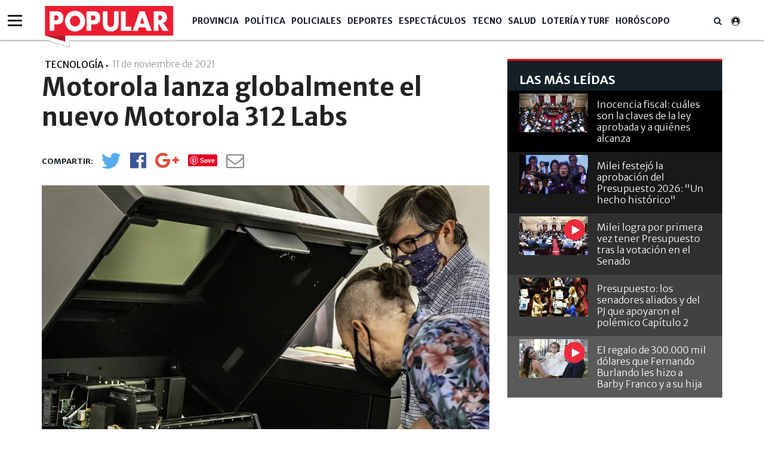

--- FILE ---
content_type: text/html; charset=UTF-8
request_url: https://www.diariopopular.com.ar/tecnologia/motorola-lanza-globalmente-el-nuevo-motorola-312-labs-n598210
body_size: 16447
content:
<!DOCTYPE html PUBLIC "-//W3C//DTD XHTML 1.0 Strict//EN" "http://www.w3.org/TR/xhtml1/DTD/xhtml1-strict.dtd">
<html xmlns="http://www.w3.org/1999/xhtml" xml:lang="en-US" lang="en-US" xmlns:fb="http://www.facebook.com/2008/fbml" >

<head><link href="https://www.diariopopular.com.ar/tdcss-99a23227f27caa0102033bf03f45e13e12356edb-69" rel="stylesheet" />
<script type="application/ld+json" xmlns:deferer="no">[{"@context":"http:\/\/schema.org","@type":"NewsArticle","name":"Motorola lanza globalmente el nuevo Motorola 312 Labs","headline":"Motorola lanza globalmente el nuevo Motorola 312 Labs","mainEntityOfPage":{"@type":"WebPage","@id":"https:\/\/www.diariopopular.com.ar\/tecnologia\/motorola-lanza-globalmente-el-nuevo-motorola-312-labs-n598210"},"description":"Con el nuevo Motorola 312 Labs, que se present\u00f3 este jueves, se avanza hacia el futuro de la industria m\u00f3vil","url":"https:\/\/www.diariopopular.com.ar\/tecnologia\/motorola-lanza-globalmente-el-nuevo-motorola-312-labs-n598210","articleBody":"Motorola present\u00f3 este jueves el Motorola 312 Labs, un nuevo grupo de innovaci\u00f3n interna dentro de la organizaci\u00f3n de productos, integrado por expertos globales en investigaci\u00f3n, dise\u00f1o e ingenier\u00eda centrados en el desarrollo de productos \u00fanicos en su clase. Este grupo explorar\u00e1 lo desconocido a trav\u00e9s de la investigaci\u00f3n, la ideaci\u00f3n, el concepto y la creaci\u00f3n de prototipos para introducir soluciones y tecnolog\u00edas m\u00f3viles radicalmente diferentes en un futuro cercano y lejano. El lanzamiento del grupo de I+D de Motorola, una compa\u00f1\u00eda de Lenovo, respalda a\u00fan m\u00e1s la misi\u00f3n de Lenovo de duplicar la inversi\u00f3n en I+D durante los pr\u00f3ximos tres a\u00f1os. El negocio de Motorola ha experimentado un crecimiento y una rentabilidad impresionantes, registrando su mejor trimestre de la historia, alcanzando un nuevo m\u00e1ximo hist\u00f3rico de US$89 millones, a la vez que los ingresos incrementaron un 27 % en t\u00e9rminos interanuales, el m\u00e1s alto en 15 trimestres. Esto se debe a un completo portfolio de productos como motorola razr, motorola edge y moto g, y servicios como ThinkShield para m\u00f3viles y Moto Talk.  Motorola ha introducido en el mercado una innovaci\u00f3n incre\u00edble, como pantallas a prueba de golpes, moto mods y el razr plegable, y Motorola 312 Labs seguir\u00e1 acelerando la introducci\u00f3n de nuevas tecnolog\u00edas en el mercado. De cara al futuro, Motorola 312 Labs se centra en ciertas \u00e1reas de investigaci\u00f3n clave, entre las que se incluyen el ecosistema conectado del futuro, la evoluci\u00f3n del metaverso, la exploraci\u00f3n de nuevos y \u00fanicos dise\u00f1os m\u00f3viles y dispositivos port\u00e1tiles, pantallas avanzadas y tecnolog\u00edas de AR y VR.  \u201cMotorola 312 Labs se encuentra en una posici\u00f3n \u00fanica, ya que su misi\u00f3n es explorar lo desconocido, pero con un equipo de investigaci\u00f3n que cuenta con la experiencia necesaria para convertir una idea conceptual en una realidad\u201d, expres\u00f3 Dan Dery, vicepresidente de productos de Motorola. \u201cSomos expertos en entender las necesidades de los clientes, porque \u00bfcu\u00e1l es el sentido de la innovaci\u00f3n si no significa nada para las personas? Se trata de un \u00e1rea de enfoque clave para la compa\u00f1\u00eda, ya que Motorola 312 Labs se centra en el futuro de la tecnolog\u00eda m\u00f3vil.\u201d   Equipo Global de Expertos de Chicago El nombre \u201c312\u201d fue elegido a partir de uno de los c\u00f3digos de \u00e1rea telef\u00f3nica m\u00e1s conocidos de Chicago. La innovaci\u00f3n de Motorola tiene profundas ra\u00edces en Chicago, IL, EE.UU., con dispositivos emblem\u00e1ticos, desde el primer tel\u00e9fono port\u00e1til hasta el primer plegable con formato flip. El equipo tiene su sede central en el ic\u00f3nico Merchandise Mart de Chicago, donde los empleados trabajan en m\u00e1s de 30 laboratorios, adem\u00e1s de trabajo en conjunto con colegas de Brasil, China e India. En colaboraci\u00f3n con los valores inculcados por la Oficina de diversidad de productos de Lenovo, Motorola 312 Labs continuar\u00e1 formando un equipo diverso y garantizar\u00e1 que se incorpore una combinaci\u00f3n de disciplinas a lo largo del proceso de innovaci\u00f3n. Por ejemplo, desde la perspectiva de la investigaci\u00f3n de los consumidores, un proceso de selecci\u00f3n asegura que se incluya en nuestras sesiones una muestra representativa de varias edades, g\u00e9neros, habilidades y etnias. Esto es fundamental para nuestro proceso.  Motorola 312 Labs representa un paso importante para que Motorola siga desafiando c\u00f3mo se siente, c\u00f3mo se ve y c\u00f3mo act\u00faa la experiencia m\u00f3vil.  Para conocer los futuros desarrollos de Motorola 312 Labs, sigue el Twitter de Motorola.  ","datePublished":"2021-11-11T15:01:00-03:00","dateCreated":"2021-11-11T15:01:00-03:00","dateModified":"2021-11-11T15:14:51-03:00","InLanguage":"es_AR","publisher":{"@type":"NewsMediaOrganization","name":"Popular","url":"https:\/\/www.diariopopular.com.ar","logo":{"@type":"ImageObject","url":"https:\/\/www.diariopopular.com.ar\/css-custom\/dpopular\/images\/mtg_logo.png","width":"94","height":"31"}},"image":[{"@type":"ImageObject","url":"https:\/\/media.diariopopular.com.ar\/p\/f3907939ab39e681b5a1f9958acf0f27\/adjuntos\/143\/imagenes\/007\/982\/0007982913\/1200x675\/smart\/motorola-labs-312jpg.jpg","caption":"Motorola lanza globalmente el nuevo Motorola 312 Labs,","width":"1200","height":"675"}],"articleSection":"Tecnolog\u00eda","keywords":"Motorola, Lenovo, Chicago","author":{"@type":"Organization","name":"Popular","url":""}},{"@context":"http:\/\/schema.org","@type":"BreadcrumbList","itemListElement":[{"@type":"ListItem","position":1,"name":"Popular","item":{"@id":"https:\/\/www.diariopopular.com.ar","name":"Popular"}},{"@type":"ListItem","position":2,"name":"Motorola","item":{"@id":"https:\/\/www.diariopopular.com.ar\/motorola-a1650","name":"Motorola"}},{"@type":"ListItem","position":3,"name":"Motorola lanza globalmente el nuevo Motorola 312 Labs","item":{"@id":"https:\/\/www.diariopopular.com.ar\/tecnologia\/motorola-lanza-globalmente-el-nuevo-motorola-312-labs-n598210","name":"Motorola lanza globalmente el nuevo Motorola 312 Labs"}}]}]</script>
 

 



<meta property="og:site_name" content="www.diariopopular.com.ar"/>
<meta property="og:description" content="Con el nuevo Motorola 312 Labs, que se presentó este jueves, se avanza hacia el futuro de la industria móvil"/>
<meta property="og:image" content="https://media.diariopopular.com.ar/p/f3907939ab39e681b5a1f9958acf0f27/adjuntos/143/imagenes/007/982/0007982913/1200x675/smart/motorola-labs-312jpg.jpg"/>
<meta property="og:type" content="article"/>
<meta property="fb:app_id" content="1190085497705860"/>
<meta property="fb:pages" content="174586312591604"/>
<meta property="og:url" content="https://www.diariopopular.com.ar/tecnologia/motorola-lanza-globalmente-el-nuevo-motorola-312-labs-n598210"/>
<meta property="og:title" content="Motorola lanza globalmente el nuevo Motorola 312 Labs"/>
<meta itemprop="url" content="https://www.diariopopular.com.ar/tecnologia/motorola-lanza-globalmente-el-nuevo-motorola-312-labs-n598210"/>
<meta itemprop="name" content="Motorola lanza globalmente el nuevo Motorola 312 Labs"/>
<meta itemprop="headline" content="Motorola lanza globalmente el nuevo Motorola 312 Labs"/>
<meta itemprop="description" content="Con el nuevo Motorola 312 Labs, que se presentó este jueves, se avanza hacia el futuro de la industria móvil"/>
<meta property="description" content="Con el nuevo Motorola 312 Labs, que se presentó este jueves, se avanza hacia el futuro de la industria móvil"/>
<meta property="og:image:width" content="1200"/>
<meta property="og:image:height" content="675"/>
<meta name="twitter:card" content="summary_large_image"/>
<meta name="twitter:site" content="diariopopular"/>
<meta name="twitter:title" content="Motorola lanza globalmente el nuevo Motorola 312 Labs"/>
<meta name="twitter:description" content="Con el nuevo Motorola 312 Labs, que se presentó este jueves, se avanza hacia el futuro de la industria móvil"/>
<meta name="twitter:creator" content="diariopopular"/>
<meta name="twitter:image" content="https://media.diariopopular.com.ar/p/f3907939ab39e681b5a1f9958acf0f27/adjuntos/143/imagenes/007/982/0007982913/1200x675/smart/motorola-labs-312jpg.jpg"/>
<meta name="twitter:image:height" content="675"/>
<meta name="twitter:image:width" content="1200"/>

<meta http-equiv="Content-Type" content="text/html; charset=utf-8"/>
<meta http-equiv="X-UA-Compatible" content="IE=edge"/>  <title>Motorola lanza globalmente el nuevo Motorola 312 Labs</title>  <!-- start:global -->
 <meta charset="utf-8">
 <!-- end:global -->
 <!-- start:responsive web design -->
 <meta name="viewport" content="width=device-width, initial-scale=1">
 <!-- end:responsive web design -->
 <!-- start:web fonts -->



    <link href="https://fonts.googleapis.com/css?family=Merriweather+Sans:300,400,700,800" rel="stylesheet">

    
 <!-- end:web fonts -->
    <!--link rel="stylesheet" href="https://www.diariopopular.com.ar/css-custom/saas_backend.css"-->
 <!-- start:stylesheets -->
    
    
    <!-- link rel="stylesheet" href="https://www.diariopopular.com.ar/css-custom/dpopular/font-awesome.min.css" -->
    <!-- link rel="stylesheet" href="https://www.diariopopular.com.ar/css-custom/dpopular/weather-icons.min.css" -->
    
    <!-- link rel="stylesheet" href="https://www.diariopopular.com.ar/css-custom/dpopular/photobox.css" -->
    
    
     
    
    
    
 <!-- end:stylesheets -->
        

    <!-- script src="https://www.diariopopular.com.ar/js-custom/dpopular/jquery-3.3.1.min.js"></script -->    <!-- VIDEOJS -->
    
    
    
                  <meta property="fb:pages" content="174586312591604"/>
	<meta name="GENERATOR" content="Thinkindot 4.8"/><meta name="td-ttl-max-age" content="1232940"/>
<meta name="description" content="Con el nuevo Motorola 312 Labs, que se presentó este jueves, se avanza hacia el futuro de la industria móvil"/>
<meta name="robots" content="max-image-preview:large"/>
<meta name="distribution" content="global"/>
<meta name="rating" content="general"/>
<meta name="language" content="es_AR"/>
<link rel="canonical" href="https://www.diariopopular.com.ar/tecnologia/motorola-lanza-globalmente-el-nuevo-motorola-312-labs-n598210"/>

<meta http-equiv="refresh" content="600"/><link href="https://www.popular.tv/dpsite/new/style34.css" rel="stylesheet">
<script xmlns:deferer="no" src="https://www.popular.tv/dpsite/new/script16.js" type="text/javascript"></script> 
<style>.async-hide{opacity:0!important}</style>
<script xmlns:deferer="no">(function(a,s,y,n,c,h,i,d,e){s.className+=' '+y;h.start=1*new Date;
h.end=i=function(){s.className=s.className.replace(RegExp(' ?'+y),'')};
(a[n]=a[n]||[]).hide=h;setTimeout(function(){i();h.end=null},c);h.timeout=c;
})(window,document.documentElement,'async-hide','dataLayer',4000,
{'GTM-P4Z783M':true});</script>
<script xmlns:deferer="no">
(function(i,s,o,g,r,a,m){i['GoogleAnalyticsObject']=r;i[r]=i[r]||function(){
(i[r].q=i[r].q||[]).push(arguments)},i[r].l=1*new Date();a=s.createElement(o),
m=s.getElementsByTagName(o)[0];a.async=1;a.src=g;m.parentNode.insertBefore(a,m)
})(window,document,'script','https://www.google-analytics.com/analytics.js','ga');
ga('create', 'UA-31192321-1', 'auto',{allowLinker: true});
ga('require', 'GTM-P4Z783M');
ga('send', 'pageview');
</script>
<!-- Google Tag Manager -->
<script xmlns:deferer="no">(function(w,d,s,l,i){w[l]=w[l]||[];w[l].push({'gtm.start':
new Date().getTime(),event:'gtm.js'});var f=d.getElementsByTagName(s)[0],
j=d.createElement(s),dl=l!='dataLayer'?'&l='+l:'';j.async=true;j.src=
'https://www.googletagmanager.com/gtm.js?id='+i+dl;f.parentNode.insertBefore(j,f);
})(window,document,'script','dataLayer','GTM-MLSDNW');</script>
<!-- End Google Tag Manager -->
<meta property="fb:pages"content="174586312591604">
<script xmlns:deferer="no" type="text/javascript" src="https://ads.vidoomy.com/diariopopular_15549.js" async></script> 
<script xmlns:deferer="no" data-ad-client="ca-pub-9601162182442873" async src="https://pagead2.googlesyndication.com/pagead/js/adsbygoogle.js"></script>
<!-- Google tag (gtag.js) -->
<script xmlns:deferer="no" async src="https://www.googletagmanager.com/gtag/js?id=G-HC56P2H0XP"></script> 
<script xmlns:deferer="no"> window.dataLayer = window.dataLayer || [];
  function gtag(){dataLayer.push(arguments);}
  gtag('js', new Date());

  gtag('config', 'G-HC56P2H0XP');
</script>

<link rel="preconnect" href="https://cdn.thinkindot.com">
<!-- Thinkindot Tracker v1.4 -->
<script xmlns:deferer="no" xmlns:deferer="no" type="text/javascript">
(function(){
var userEmailCookie = document.cookie.replace(/(?:(?:^|.*;\s*)TDEmail\s*\=\s*([^;]*).*$)|^.*$/, "$1");
var trackingEvent = {
url: "https://tracker.thinkindot.com/ingest/event",
object_id_regex: "",
event: {
organization_id: 2230,
application_id: "cms-143",
object_type: "Nota",
object_id: "598210",
object_url: window.location.href,
publication_date: "2021-11-11T15:01:00-03:00",
var_1: ["Motorola","Lenovo","Chicago"], //i.e: authors ids
var_2: ["Tecnolog&iacute;a","",""], //i.e: categories ids
var_3: [""],
var_4: [unescape(userEmailCookie)]
}
};
var tra = document.createElement('script');
tra.type = 'text/javascript';
tra.async = true;
tra.src = 'https://cdn.thinkindot.com/tracker/tracker-1.4.min.js';
tra.onload = tra.onreadystatechange = function() {
var rs = this.readyState;
if (rs && rs != 'complete' && rs != 'loaded') return;
try {
tracker_event(trackingEvent);
} catch (e) {
console.log("tracker error " + e);
}
};
(document.getElementsByTagName('head')[0]||document.getElementsByTagName('body')[0]).appendChild(tra);
})();
</script>
<!-- End Thinkindot Tracker --><link rel='amphtml' href='https://www.diariopopular.com.ar/tecnologia/motorola-lanza-globalmente-el-nuevo-motorola-312-labs-n598210/amp'/><!-- Speculation Rules -->
<script xmlns:deferer="no" type="speculationrules">
{
    "prefetch": [
        {
            "source": "document",
            "where": {
                "and": [
                    { "href_matches": "https://www.diariopopular.com.ar/*" },
                    { "not": { "selector_matches": "[rel~='nofollow']" } },
                    { "not": { "selector_matches": "[rel~='noreferrer']" } },
                    { "not": { "selector_matches": "[rel~='noopener']" } },
                    { "not": { "selector_matches": "[rel~='noindex']" } }
                ]
            },
            "eagerness": "moderate"
        }
    ],
    "prerender": [
        {
            "source": "document",
            "where": {
                "and": [
                    { "selector_matches": "h1 a" },
                    { "not": { "selector_matches": "[rel~='nofollow']" } },
                    { "not": { "selector_matches": "[rel~='noreferrer']" } },
                    { "not": { "selector_matches": "[rel~='noopener']" } },
                    { "not": { "selector_matches": "[rel~='noindex']" } }
                ]
            },
            "eagerness": "moderate"
        }
    ]
}
</script>
<!-- Thinkindot GA4-->
<script xmlns:deferer="no" async src="https://www.googletagmanager.com/gtag/js?id=G-41E8Q8K9GH"></script> 
<script xmlns:deferer="no"> window.dataLayer = window.dataLayer || [];
    function gtag() { dataLayer.push(arguments); }
    gtag('js', new Date());
    gtag('config', 'G-41E8Q8K9GH');
    gtag('set',
        {
            'dimension1': 'Motorola lanza globalmente el nuevo Motorola 312 Labs',
            'dimension2': '',
            'dimension3': 'Nota',
            'dimension4': 'Tecnolog&iacute;a',
            'dimension5': '',
            'dimension6': '',
            'dimension7': 'Motorola',
            'dimension8': 'Lenovo',
            'dimension9': 'Chicago',
        });
</script>
<!-- End Thinkindot GA4 --><link rel="manifest" href="/manifest.json">
<script xmlns:deferer="no">window.TdOneSingalSetup = {"appId":"8115cc89-8ffc-43d4-948d-5b5a3b508a25","autoRegister":false,"promptOptions":{"actionMessage":"Nos gustar\u00eda mostrarle las \u00faltimas noticias.","exampleNotificationTitleDesktop":"Notificaci\u00f3n de ejemplo","exampleNotificationMessageDesktop":"As\u00ed aparecer\u00e1n las notificaciones","exampleNotificationCaption":"Pod\u00e9s desuscribirte en cualquier momento","acceptButtonText":"SUSCRIBIRME","cancelButtonText":"NO, GRACIAS"},"welcomeNotification":{"disable":false,"title":"Popular","message":"Gracias por suscribirte"},"notifyButton":{"enable":true,"showCredit":false,"text":{"tip.state.unsubscribed":"Suscribirse a notificaciones","tip.state.subscribed":"Est\u00e1s suscripto a notificaciones","tip.state.blocked":"Bloqueaste notificaciones","message.prenotify":"Click para suscribirse a notificaciones","message.action.subscribed":"Gracias por suscribirse!","message.action.resubscribed":"Te suscribiste a notificaciones","message.action.unsubscribed":"No recibir\u00e1s m\u00e1s notificaciones","dialog.main.title":"Configurar notificaciones","dialog.main.button.subscribe":"SUSCRIBIRSE","dialog.main.button.unsubscribe":"DESUSCRIBIRSE","dialog.blocked.title":"Desbloquear notificaciones","dialog.blocked.message":"Segu\u00ed las instrucciones para recibir notificaciones:"},"colors":{"circle.background":"#fd1010"}},"notificationClickHandlerMatch":"origin","notificationClickHandlerAction":"focus","tracking":{"utm_source":"pushnotificationh","utm_medium":"web","utm_campaign":"editorselection"}}</script>
<script xmlns:deferer="no" src="https://www.diariopopular.com.ar/libs/OneSignalSDKFiles/TdWebPushv16-min-version-1766808261.js" async="true"></script> 
<script xmlns:deferer="no" src="https://cdn.onesignal.com/sdks/web/v16/OneSignalSDK.page.js" async="true"></script></head>

<body class="home detail detail interior-menu-br">
<script xmlns:deferer="no" type="text/javascript">
(function(){
var trackingEvent = {
url: "https://tracker.thinkindot.com/ingest/event",
object_id_regex: "",
event: {
organization_id: 177,
application_id: "diario-popular",
object_type: "Nota",
object_id: window.location.href.split("-")[window.location.href.split("-").length-1].replace('-n','').replace('n',''),
object_url: window.location.href,
publication_date: "2018-04-01T01:01:01.000Z",
var_1: [], //i.e: authors ids
var_2: [], //i.e: categories ids
var_3: []
}
};
var tra = document.createElement('script');
tra.type = 'text/javascript';
tra.async = true;
tra.src = 'https://cdn.thinkindot.com/tracker/tracker-1.4.min.js';
tra.onload = tra.onreadystatechange = function() {
var rs = this.readyState;
if (rs && rs != 'complete' && rs != 'loaded') return;
try {
tracker_event(trackingEvent);
} catch (e) {
console.log("tracker error " + e);
}
};
(document.getElementsByTagName('head')[0]||document.getElementsByTagName('body')[0]).appendChild(tra);
})();
</script>  <!-- start:page outer wrap -->
 <div id="page-outer-wrap">
 <!-- start:page inner wrap -->
 <div id="page-inner-wrap">
 <!-- start:container-fluid -->
 <div class="container-fluid">
 <div class="row">
 <div class="col-xs-12 region-container">
                        
	<div class="widgetContent   header-new clearfix">
 <!-- start:container-->
 <div class="container widget-notas   header-new">
 <div class="row">
 <div class="col-xs-12 region-container">
                        

<div class="freetext-list one-column-wrapper ">
	<div class="row"></div>
 </div>

<div class="main-nav"><div class="navigation-main-menu ">  <div class="container "><div class="nav-wrapper-row">  <ul class="nav-wrapper clearfix"><div class="nav-item logo-small" style="display:none;">  <a href="/" class="nav-link">
                        <img class="imageFullWidth" src="/css-custom/143/logo/logo.clean.svg" alt=""/></a>  </div>  <li class="nav-item">  <span class="nav-link">  <a href="https://www.diariopopular.com.ar/provincia" target="" title="Popular | Provincia" alt="Popular | Provincia">
                            Provincia
                            </a></span>  <li class="nav-item"><span class="nav-link">  <a href="https://www.diariopopular.com.ar/politica" target="" title="Popular | Política" alt="Popular | Política">
                            Política
                            </a></span>  <li class="nav-item"><span class="nav-link">  <a href="https://www.diariopopular.com.ar/policiales" target="" title="Popular | Policiales" alt="Popular | Policiales">
                            Policiales
                            </a></span>  <li class="nav-item"><span class="nav-link">  <a href="https://www.diariopopular.com.ar/deportes" target="" title="Popular | Deportes" alt="Popular | Deportes">
                            Deportes
                            </a></span>  <li class="nav-item"><span class="nav-link">  <a href="https://www.diariopopular.com.ar/espectaculos" target="" title="Popular | Espectáculos" alt="Popular | Espectáculos">
                            Espectáculos
                            </a></span>  <li class="nav-item"><span class="nav-link">  <a href="https://www.diariopopular.com.ar/tecnologia" target="" title="Popular | Tecno" alt="Popular | Tecno">
                            Tecno
                            </a></span>  <li class="nav-item"><span class="nav-link">  <a href="https://www.diariopopular.com.ar/salud" target="" title="Popular | Salud" alt="Popular | Salud">
                            Salud
                            </a></span>  <li class="nav-item"><span class="nav-link">  <a href="https://www.diariopopular.com.ar/loteria-turf-suerte" target="" title="Popular | Lotería y Turf" alt="Popular | Lotería y Turf">
                            Lotería y Turf
                            </a></span>  <li class="nav-item"><span class="nav-link">  <a href="https://www.diariopopular.com.ar/horoscopo" target="" title="Popular | Horóscopo" alt="Popular | Horóscopo">
                            Horóscopo
                            </a></span>  <li class="nav-item search-wrapper"><span class="nav-link"> <i class="fa fa-search"></i></span>  <div class="sub-nav "><div class="container padding-box">  <div class="col-xs-12 col-sm-12 col-md-6 col-md-offset-3">  <form class="form-buscador" action="https://www.diariopopular.com.ar/contenidos/resultado.html" method="GET" onsubmit="return false">
 <div class="input-group"><input type="text" id="inputSearch" class="form-control inputSearch" placeholder="Ingresa tu búsqueda..."> </input>  <span class="input-group-btn">  <button id="btnSearch" class="btn btn-default" type="submit">Buscar</button></span>  </div></form>  </div></div>  </div></li>  </ul></div>  </div></div> 
</div> 
  <div class="hamburguesa"><div id="menu">  <div class="sections-collapse"><div class="btn-wrapper">  <span class="icon-bar"></span>  <span class="icon-bar"></span>  <span class="icon-bar"></span></div>  <div class="nav-wrapper"><ul class="nav clearfix" id="scroll-menu">  <h2 class="title">Todas las categorias</h2>  <li class="status-normal">  <a href="https://www.diariopopular.com.ar/tecnologia">Tecno</a></li>  <li class="status-normal">  <a href="https://www.diariopopular.com.ar/general">General</a></li>  <li class="status-normal">  <a href="https://www.diariopopular.com.ar/internacionales">Internacionales</a></li>  <li class="status-normal">  <a href="https://www.diariopopular.com.ar/contenidos/mascotas.html">Mascotas</a></li>  <li class="status-normal">  <a href="https://www.diariopopular.com.ar/sururbano">Sururbano</a></li>  <li class="status-normal">  <a href="https://www.diariopopular.com.ar/provincia">Provincia</a></li>  <li class="status-normal">  <a href="https://www.diariopopular.com.ar/sureno">Sureño</a></li>  <li class="status-normal">  <a href="https://www.diariopopular.com.ar/quilmeno">Quilmeño</a></li>  <li class="status-normal">  <a href="https://www.diariopopular.com.ar/noroeste">Noroeste</a></li>  <li class="status-normal">  <a href="https://www.diariopopular.com.ar/norteno">Norteño</a></li>  <li class="status-normal">  <a href="https://www.diariopopular.com.ar/la_matanza">La Matanza</a></li>  <li class="status-normal">  <a href="https://www.diariopopular.com.ar/patricios_pompeya">Patricios - Pompeya</a></li>  <li class="status-normal">  <a href="https://www.diariopopular.com.ar/barracas-laboca">Barracas - La Boca</a></li>  <li class="status-normal">  <a href="https://www.diariopopular.com.ar/popular-tv">Popular Tv</a></li>  </ul></div>  </div></div>  </div>  </div></div>  <div class="row"><div class="col-xs-12 col-sm-12 col-md-9 region-container">  </div>  <div class="col-xs-12 col-sm-12 col-md-3 region-container"></div>  </div>  <div class="row">  <div class="col-xs-12 region-container"></div>  </div></div>
	</div>  </div></div>  </div>  <div class="container">  <div class="row">  <div class="col-xs-12  region-container"></div>  <div class="col-xs-12"><div class="row">  <div class="col-sm-12 col-md-8 col-lg-8"><div class="row">  <div class="col-xs-12 region-container">  
 <article id="article-post"><header class="article-info-wrapper">  <div id="indexActual" style="display:none"></div>  <div class="category-wrapper">  <span class="category theme cat-">Tecnología</span>  <span class="category pipe"> | </span></div>  <div class="fecha-detallenota"><time datetime="2021-11-11T18:01:00.000Z"> 11 de noviembre de 2021 <span class="hour">
                         - 15:11
                    </span></time>  </div>  <div class="row">  <div class="col-xs-12">  <h1 class="title">Motorola lanza globalmente el nuevo Motorola 312 Labs</h1></div>  </div>  <div class="item-breadcrumb"></div>  <div class="detail-social-icons clearfix" data-social="tosticky" hide-on-scroll="footer"><ul class="social-wrapper clearfix">  <li class="social-icon social-twitter no-shares" data-url-lite='https://www.diariopopular.com.ar/c598210' data-url-complete='https://www.diariopopular.com.ar/tecnologia/motorola-lanza-globalmente-el-nuevo-motorola-312-labs-n598210'>
                        <a class="social-link" onclick="javascript:var popuptw = window.open('https://twitter.com/intent/tweet?url=https%3A%2F%2Fwww.diariopopular.com.ar%2Fc598210&amp;relatid=Popular&amp;text=Motorola+lanza+globalmente+el+nuevo+Motorola+312+Labs&amp;via=populardiario', 'twitter', 'width=540, height=480, top=200,scrollbars=1');return false;" alt="Twitter" title="Twitter">
 <i class="fa fa-twitter" aria-hidden="true"></i></a>  <span class="share-counter twitter"><span class="share-text"> </span></span>  </li
                    ><li class="social-icon social-facebook no-shares" data-url-lite='https://www.diariopopular.com.ar/c598210'>  <a class="social-link" onclick="javascript:var popup = window.open('https://www.facebook.com/sharer/sharer.php?u=https%3A%2F%2Fwww.diariopopular.com.ar%2Fc598210', 'facebook', 'width=540, height=480, top=200,scrollbars=1'); return false;" alt="Facebook" title="Facebook">
 <i class="fa fa-facebook-official" aria-hidden="true"></i>  </a>  <span class="share-counter facebook"><span class="share-text"></span></span>  </li
                    ><li class="social-icon social-google-plus no-shares" data-url-lite='https://www.diariopopular.com.ar/c598210'>  <a class="social-link" onclick="javascript:var popup = window.open('https://plus.google.com/share?hl=en&url=https%3A%2F%2Fwww.diariopopular.com.ar%2Fc598210', 'twitter', 'width=540, height=480, top=200,scrollbars=1');return false;" alt="Google+" title="Google+">
 <i class="fa fa-google-plus" aria-hidden="true"></i>  </a>  <span class="share-counter google-plus"><span class="share-text"></span></span>  </li
                    ><li class="social-icon social-pinterest no-shares" data-url-lite='https://www.diariopopular.com.ar/c598210'>  <a class="social-link" href="https://www.pinterest.com/pin/create/button/?url=https%3A%2F%2Fwww.diariopopular.com.ar%2Fc598210&description=Motorola+lanza+globalmente+el+nuevo+Motorola+312+Labs" onclick="https://www.pinterest.com/pin/create/button/?url=https%3A%2F%2Fwww.diariopopular.com.ar%2Fc598210&description=Motorola+lanza+globalmente+el+nuevo+Motorola+312+Labs" alt="Pinterest" title="Pinterest">
 <!-- <i class="fa fa-pinterest" aria-hidden="true"></i>-->  </a>  <span class="share-counter pinterest"><span class="share-text"></span></span>  </li
                    ><li class="social-icon social-whatsapp visible-xs"><a class="social-link" target="_blank" href="https://api.whatsapp.com/send?text=%E2%80%9CMotorola%20lanza%20globalmente%20el%20nuevo%20Motorola%20312%20Labs%E2%80%9D%20https%3A%2F%2Fwww.diariopopular.com.ar%2Ftecnologia%2Fmotorola-lanza-globalmente-el-nuevo-motorola-312-labs-n598210" alt="Whatsapp" title="Whatsapp">  <i class="fa fa-whatsapp" aria-hidden="true"></i>  </a></li
                    ><li class="social-icon social-mail no-shares">  <a class="social-link" href="/cdn-cgi/l/email-protection#[base64]" alt="@Enviar" title="@Enviar"><i class="fa fa-envelope-o" aria-hidden="true"> </i></a>  <span class="share-counter mail"><span class="share-text"> 0</span></span>  </li></ul>  <div class="visible-xs next-btn-note"><a href="">  <span class="next-btn">siguiente</span>  <i class="fa fa-angle-right" aria-hidden="true"></i>  </a></div>  </div></header>  </article>
 

  
    
      <script data-cfasync="false" src="/cdn-cgi/scripts/5c5dd728/cloudflare-static/email-decode.min.js"></script><script xmlns:deferer="no"> var vastPreRoll = "";
    </script>  <article id="article-post">  <div class="row">  <div class="col-xs-12">  <div class="head-image thumb-wrap relative">  <div id="content-gallery">  <div class="gallery" id="fotogaleria-Object_66_60">  <div class="col2 owl-carousel">  <div class="image itemGallery classid547373">  <a href="https://media.diariopopular.com.ar/p/c67259850faee89b6650ab9107a6e7d0/adjuntos/143/imagenes/007/982/0007982913/1140x0/smart/motorola-labs-312jpg.jpg" onclick="return false;" title="Motorola lanza globalmente el nuevo Motorola 312 Labs,">
                                        <img xmlns:ll="no" xmlns:ll="no" src="https://media.diariopopular.com.ar/p/c67259850faee89b6650ab9107a6e7d0/adjuntos/143/imagenes/007/982/0007982913/1140x0/smart/motorola-labs-312jpg.jpg" alt="Motorola lanza globalmente el nuevo Motorola 312 Labs" title="Motorola lanza globalmente el nuevo Motorola 312 Labs"\/>  <div class="gallery-header"><span class="expand"> </span></div>  <div class="pieFoto" style="display:block"><span class="epiinterior" style="display:"> <p>Motorola lanza globalmente el nuevo Motorola 312 Labs,</p></span>  <span class="copyinterior" style="display:none"></span></div>  </a></div>  </div>  <div class="galleryThumb galleryPrevThumb2 galleft" style="display:none"><a class="arrow-left prevPager"><img xmlns:ll="no" xmlns:ll="no" src="https://www.diariopopular.com.ar/css-custom/dpopular_images/f_izq2.png" width="53" height="53" alt="Anterior" title="Anterior" \/></a></div>  <div class="galleryThumb galleryNextThumb2 galright" style="display:none"><a class="arrow-right nextPager"> <img xmlns:ll="no" xmlns:ll="no" src="https://www.diariopopular.com.ar/css-custom/dpopular_images/f_der2.png" width="53" height="53" alt="Siguiente" title="Siguiente"\/></a></div>  <div class="clearfix"></div></div>  </div></div>  </div></div>  </article> 

  <article id="article-post" class="first">  <div class="interiorCopete"> Con el nuevo Motorola 312 Labs, que se presentó este jueves, se avanza hacia el futuro de la industria móvil </div>  <div class="separator-line"></div>  <div class="cuerpo" data-twitter-link="https://twitter.com/intent/tweet?url=https://www.diariopopular.com.ar/c598210&amp;via=poopulardiario&amp;related=Popular&amp;text=">  <p><strong> <a href="https://www.diariopopular.com.ar/motorola-a1650" class="agrupador" rel="1650">Motorola</a></strong> presentó este jueves el Motorola 312 Labs, un nuevo grupo de innovación interna dentro de la organización de productos, integrado por expertos globales en investigación, diseño e ingeniería centrados en el desarrollo de productos únicos en su clase.</p></div>  </article> 
  <article id="article-post">  <div class="cuerpo" data-twitter-link="https://twitter.com/intent/tweet?url=https://www.diariopopular.com.ar/c598210&amp;via=poopulardiario&amp;related=Popular&amp;text=">  <p>Este grupo explorará lo desconocido a través de la investigación, la ideación, el concepto y la creación de prototipos para introducir soluciones y tecnologías móviles radicalmente diferentes en un futuro cercano y lejano. El lanzamiento del grupo de I+D de Motorola, una compañía de <strong><a href="https://www.diariopopular.com.ar/lenovo-a4401" class="agrupador" rel="4401">Lenovo</a></strong>, respalda aún más la misión de Lenovo de duplicar la inversión en I+D durante los próximos tres años.<u></u><u></u></p>  <p><u> </u>El negocio de Motorola ha experimentado un crecimiento y una rentabilidad impresionantes, registrando su mejor trimestre de la historia, alcanzando un nuevo máximo histórico de US$89 millones, a la vez que los ingresos incrementaron un 27 % en términos interanuales, el más alto en 15 trimestres. Esto se debe a un completo portfolio de productos como motorola razr, motorola edge y moto g, y servicios como ThinkShield para móviles y Moto Talk.<u></u><u></u></p>  <p><u> </u> <u></u> Motorola ha introducido en el mercado una innovación increíble, como pantallas a prueba de golpes, moto mods y el razr plegable, y Motorola 312 Labs seguirá acelerando la introducción de nuevas tecnologías en el mercado. De cara al futuro, Motorola 312 Labs se centra en ciertas áreas de investigación clave, entre las que se incluyen el ecosistema conectado del futuro, la evolución del metaverso, la exploración de nuevos y únicos diseños móviles y dispositivos portátiles, pantallas avanzadas y tecnologías de AR y VR.<u></u><u></u></p>  <p><u> </u> <u></u> “<em>Motorola 312 Labs se encuentra en una posición única, ya que su misión es explorar lo desconocido, pero con un equipo de investigación que cuenta con la experiencia necesaria para convertir una idea conceptual en una realidad”, expresó Dan Dery, vicepresidente de productos de Motorola. “Somos expertos en entender las necesidades de los clientes, porque ¿cuál es el sentido de la innovación si no significa nada para las personas? Se trata de un área de enfoque clave para la compañía, ya que Motorola 312 Labs se centra en el futuro de la tecnología móvil</em>.”</p> <p></p>  <p><strong> Equipo Global de Expertos de <a href="https://www.diariopopular.com.ar/chicago-a9804" class="agrupador" rel="9804">Chicago</a><u></u><u></u></strong></p>  <p>El nombre “312” fue elegido a partir de uno de los códigos de área telefónica más conocidos de Chicago. La innovación de Motorola tiene profundas raíces en Chicago, IL, EE.UU., con dispositivos emblemáticos, desde el primer teléfono portátil hasta el primer plegable con formato flip. El equipo tiene su sede central en el icónico Merchandise Mart de Chicago, donde los empleados trabajan en más de 30 laboratorios, además de trabajo en conjunto con colegas de Brasil, China e India.<u></u><u></u></p>  <p><u> </u>En colaboración con los valores inculcados por la Oficina de diversidad de productos de Lenovo, Motorola 312 Labs continuará formando un equipo diverso y garantizará que se incorpore una combinación de disciplinas a lo largo del proceso de innovación. Por ejemplo, desde la perspectiva de la investigación de los consumidores, un proceso de selección asegura que se incluya en nuestras sesiones una muestra representativa de varias edades, géneros, habilidades y etnias. Esto es fundamental para nuestro proceso.<u></u><u></u></p>  <p><u> </u> <u></u> Motorola 312 Labs representa un paso importante para que Motorola siga desafiando cómo se siente, cómo se ve y cómo actúa la experiencia móvil.<u></u><u></u></p>  <p><u> </u> <u></u> Para conocer los futuros desarrollos de Motorola 312 Labs, sigue el <a href="https://twitter.com/Moto" target="_blank" rel="follow noopener">Twitter de Motorola</a>.<u></u><u></u></p>  <p><strong> <u></u></strong></p>  </div></article>


  <div class="object-important-people">  <h2 class="object-title">Aparecen en esta nota:</h2>  <ul class="important-people-wrapper clearfix">  <li class="people-item">  <div class="media-wrapper">  <a href="https://www.diariopopular.com.ar/motorola-a1650" target="" title="Motorola" class="people-link"></a>  </div>  <span class="people-name"><a class="people-link" href="https://www.diariopopular.com.ar/motorola-a1650" target="">Motorola</a></span>  </li><li class="people-item">  <div class="media-wrapper">  <a href="https://www.diariopopular.com.ar/lenovo-a4401" target="" title="Lenovo" class="people-link"></a>  </div>  <span class="people-name"><a class="people-link" href="https://www.diariopopular.com.ar/lenovo-a4401" target="">Lenovo</a></span>  </li><li class="people-item">  <div class="media-wrapper">  <a href="https://www.diariopopular.com.ar/chicago-a9804" target="" title="Chicago" class="people-link"></a>  </div>  <span class="people-name"><a class="people-link" href="https://www.diariopopular.com.ar/chicago-a9804" target="">Chicago</a></span>  </li></ul>  </div>

<div class="content-related-content col-xs-12 col-sm-12 col-md-12  "><h2 class="title-news "> Te puede interesar: </h2>  <div class="row">  <div class="col-xs-12 col-sm-3 air">  <article class="article-item article-list   clearfix">  <figure class="media-wrapper  no-video">  <a href="https://www.diariopopular.com.ar/tecnologia/motorola-trae-promociones-navidad-adelantar-tu-regalo-tech-n877043" target="" title="altText(Motorola trae promociones de Navidad para adelantar tu regalo tech)" alt="altText(Motorola trae promociones de Navidad para adelantar tu regalo tech)"><img src="https://www.diariopopular.com.ar/css-custom/143/images/lazy.svg" longdesc="https://media.diariopopular.com.ar/p/b3ba45bac47e6216852c343b2c3e10e2/adjuntos/143/imagenes/008/221/0008221509/165x100/smart/motorola-nota-navidad.png"  alt="Motorola trae promociones de Navidad para adelantar tu regalo tech" title="Motorola trae promociones de Navidad para adelantar tu regalo tech" width="180" height="100"/></a>  </figure>  <div class="content-wrapper">  <!--[IF~WITHDESCRIPTION@params(EMPRESAS & NEGOCIOS ,)]-->
<!--[ELSE IF~WITHDESCRIPTION]-->
 <div class="grouper-wrapper">
  	<a href="https://www.diariopopular.com.ar/tecnologia/motorola-trae-promociones-navidad-adelantar-tu-regalo-tech-n877043" title="EMPRESAS & NEGOCIOS" alt="EMPRESAS & NEGOCIOS" class="section-link " target="">EMPRESAS & NEGOCIOS </a></div> 
<!--[END IF~WITHDESCRIPTION]-->  <header class="title-wrapper"><h2 class="title-item">  <a href="https://www.diariopopular.com.ar/tecnologia/motorola-trae-promociones-navidad-adelantar-tu-regalo-tech-n877043" target="" >Motorola trae promociones de Navidad para adelantar tu regalo tech</a></h2>  <div class="cateogry-item"><a href="https://www.diariopopular.com.ar/tecnologia/motorola-trae-promociones-navidad-adelantar-tu-regalo-tech-n877043" target="" >Del 18 al 25 de diciembre,  se podrán acceder a promos especiales y hasta 12 cuotas sin interés en todos los canales propios de Motorola tienda oficial, Motorola Flagship Stores y Motorola Store), y a través de los principales operadores y retailers del país.</a></div>  </header>  <div class="social-sharing-box ">
	<div class="social-icon">		<a href="https://twitter.com/intent/tweet?url=https%3A%2F%2Fwww.diariopopular.com.ar%2Ftecnologia%2Fmotorola-trae-promociones-navidad-adelantar-tu-regalo-tech-n877043&amp;related=Popular&amp;text=Motorola+trae+promociones+de+Navidad+para+adelantar+tu+regalo+tech&amp;via=diariopopular" target="_blank" alt="Twitter" title="Twitter">
	<i class="fa fa-twitter" aria-hidden="true"></i>		</a></div
	><div class="social-icon">		<a onclick="var popup = window.open('https://www.facebook.com/dialog/feed?app_id=1190085497705860&link=https%3A%2F%2Fwww.diariopopular.com.ar%2Ftecnologia%2Fmotorola-trae-promociones-navidad-adelantar-tu-regalo-tech-n877043&name=Motorola+trae+promociones+de+Navidad+para+adelantar+tu+regalo+tech&caption=EMPRESAS+%26+NEGOCIOS+&description=Del%C2%A018+al+25+de+diciembre%2C%C2%A0+se+podr%C3%A1n+acceder+a%C2%A0promos+especiales+y+hasta+12+cuotas+sin+inter%C3%A9s+en+todos+los+canales+propios+de+Motorola+tienda+oficial%2C%C2%A0Motorola+Flagship+Stores+y+Motorola+Store%29%2C+y+a+trav%C3%A9s+de+los+principales+operadores+y+retailers+del+pa%C3%ADs.&redirect_uri=https%3A%2F%2Fwww.diariopopular.com.ar%2Ftecnologia%2Fmotorola-trae-promociones-navidad-adelantar-tu-regalo-tech-n877043','facebook', 'width=540, height=480, top=200,scrollbars=1');" alt="Facebook" title="Facebook">
	<i class="fa fa-facebook-square" aria-hidden="true"></i></a>
	</div
	><div class="social-icon visible-xs">		<a href="whatsapp://send?text=%E2%80%9CMotorola%20trae%20promociones%20de%20Navidad%20para%20adelantar%20tu%20regalo%20tech%E2%80%9D%20https%3A%2F%2Fwww.diariopopular.com.ar%2Ftecnologia%2Fmotorola-trae-promociones-navidad-adelantar-tu-regalo-tech-n877043" target="_blank" alt="Whatsapp" title="Whatsapp">
	<i class="fa fa-whatsapp" aria-hidden="true"></i>		</a></div> 
</div></div>  </article></div>  <div class="col-xs-12 col-sm-3 air"><article class="article-item article-list   clearfix">  <figure class="media-wrapper  no-video">  <a href="https://www.diariopopular.com.ar/tecnologia/murio-vince-zampella-uno-los-creadores-call-of-duty-y-otros-videojuegos-n877706" target="" title="altText(Murió Vince Zampella, uno de los creadores de "Call of Duty" y otros videojuegos)" alt="altText(Murió Vince Zampella, uno de los creadores de "Call of Duty" y otros videojuegos)"><img src="https://www.diariopopular.com.ar/css-custom/143/images/lazy.svg" longdesc="https://media.diariopopular.com.ar/p/27b51c8fe9d9c680121662efd4d0093e/adjuntos/143/imagenes/008/222/0008222123/165x100/smart/g8zh25kbiaaceeu.jpg"  alt="murio vince zampella, uno de los creadores de call of duty y otros videojuegos" title="murio vince zampella, uno de los creadores de call of duty y otros videojuegos" width="180" height="100"/></a>  </figure>  <div class="content-wrapper">  <div class="grouper-wrapper"> 	<a href="https://www.diariopopular.com.ar/tecnologia/murio-vince-zampella-uno-los-creadores-call-of-duty-y-otros-videojuegos-n877706" title="Tenía 55 años" alt="Tenía 55 años" class="section-link " target="">Tenía 55 años</a></div>  <header class="title-wrapper"><h2 class="title-item">  <a href="https://www.diariopopular.com.ar/tecnologia/murio-vince-zampella-uno-los-creadores-call-of-duty-y-otros-videojuegos-n877706" target="" >Murió Vince Zampella, uno de los creadores de "Call of Duty" y otros videojuegos</a></h2>  <div class="cateogry-item"><a href="https://www.diariopopular.com.ar/tecnologia/murio-vince-zampella-uno-los-creadores-call-of-duty-y-otros-videojuegos-n877706" target="" ><p class="ignore-parser">Falleció en un accidente de tránsito cuando viajaba en una Ferrari en California. Dejó un imponente legado en generaciones de fans de los videojuegos</p></a></div>  </header>  <div class="social-sharing-box ">
	<div class="social-icon">		<a href="https://twitter.com/intent/tweet?url=https%3A%2F%2Fwww.diariopopular.com.ar%2Ftecnologia%2Fmurio-vince-zampella-uno-los-creadores-call-of-duty-y-otros-videojuegos-n877706&amp;related=Popular&amp;text=Muri%C3%B3+Vince+Zampella%2C+uno+de+los+creadores+de+%22Call+of+Duty%22+y+otros+videojuegos&amp;via=diariopopular" target="_blank" alt="Twitter" title="Twitter">
	<i class="fa fa-twitter" aria-hidden="true"></i>		</a></div
	><div class="social-icon">		<a onclick="var popup = window.open('https://www.facebook.com/dialog/feed?app_id=1190085497705860&link=https%3A%2F%2Fwww.diariopopular.com.ar%2Ftecnologia%2Fmurio-vince-zampella-uno-los-creadores-call-of-duty-y-otros-videojuegos-n877706&name=Muri%C3%B3+Vince+Zampella%2C+uno+de+los+creadores+de+%22Call+of+Duty%22+y+otros+videojuegos&caption=Ten%C3%ADa+55+a%C3%B1os&description=%3Cp+class%3D%22ignore-parser%22%3EFalleci%C3%B3+en+un+accidente+de+tr%C3%A1nsito+cuando+viajaba+en+una+Ferrari+en+California.+Dej%C3%B3+un+imponente+legado+en+generaciones+de+fans+de+los+videojuegos%3C%2Fp%3E&redirect_uri=https%3A%2F%2Fwww.diariopopular.com.ar%2Ftecnologia%2Fmurio-vince-zampella-uno-los-creadores-call-of-duty-y-otros-videojuegos-n877706','facebook', 'width=540, height=480, top=200,scrollbars=1');" alt="Facebook" title="Facebook">
	<i class="fa fa-facebook-square" aria-hidden="true"></i></a>
	</div
	><div class="social-icon visible-xs">		<a href="whatsapp://send?text=%E2%80%9CMuri%C3%B3%20Vince%20Zampella%2C%20uno%20de%20los%20creadores%20de%20%22Call%20of%20Duty%22%20y%20otros%20videojuegos%E2%80%9D%20https%3A%2F%2Fwww.diariopopular.com.ar%2Ftecnologia%2Fmurio-vince-zampella-uno-los-creadores-call-of-duty-y-otros-videojuegos-n877706" target="_blank" alt="Whatsapp" title="Whatsapp">
	<i class="fa fa-whatsapp" aria-hidden="true"></i>		</a></div> 
</div></div>  </article></div>  <div class="col-xs-12 col-sm-3 air"><article class="article-item article-list   clearfix">  <figure class="media-wrapper  no-video">  <a href="https://www.diariopopular.com.ar/tecnologia/los-productos-lenovo-destacados-navidad-tecnologia-estudiar-jugar-y-crear-n877268" target="" title="altText(Lenovo presenta sus productos destacados para Navidad)" alt="altText(Lenovo presenta sus productos destacados para Navidad)"><img src="https://www.diariopopular.com.ar/css-custom/143/images/lazy.svg" longdesc="https://media.diariopopular.com.ar/p/af7d485b126c2716fe8cfbe0f56d45f8/adjuntos/143/imagenes/008/221/0008221720/165x100/smart/pryoga-tab_cmailifestyle-capturethemomentinthefield02_mkxx_lgen_rpxx16x9_fsxx_crlab-1.png"  alt="En esta Navidad, Lenovo presenta tecnología para estudiar, jugar y crear" title="En esta Navidad, Lenovo presenta tecnología para estudiar, jugar y crear" width="180" height="100"/></a>  </figure>  <div class="content-wrapper">  <!--[IF~WITHDESCRIPTION@params(EMPRESAS & NEGOCIOS ,)]-->
<!--[ELSE IF~WITHDESCRIPTION]-->
 <div class="grouper-wrapper">
  	<a href="https://www.diariopopular.com.ar/tecnologia/los-productos-lenovo-destacados-navidad-tecnologia-estudiar-jugar-y-crear-n877268" title="EMPRESAS & NEGOCIOS" alt="EMPRESAS & NEGOCIOS" class="section-link " target="">EMPRESAS & NEGOCIOS </a></div> 
<!--[END IF~WITHDESCRIPTION]-->  <header class="title-wrapper"><h2 class="title-item">  <a href="https://www.diariopopular.com.ar/tecnologia/los-productos-lenovo-destacados-navidad-tecnologia-estudiar-jugar-y-crear-n877268" target="" >Lenovo presenta sus productos destacados para Navidad</a></h2>  <div class="cateogry-item"><a href="https://www.diariopopular.com.ar/tecnologia/los-productos-lenovo-destacados-navidad-tecnologia-estudiar-jugar-y-crear-n877268" target="" ><p class="ignore-parser">Los usuarios podrán acceder a<strong class="ignore-parser"> descuentos imperdibles y cuotas sin interés </strong>mediante la tienda oficial de <strong class="ignore-parser">Lenovo </strong>y los principales retailers del país.</p></a></div>  </header>  <div class="social-sharing-box ">
	<div class="social-icon">		<a href="https://twitter.com/intent/tweet?url=https%3A%2F%2Fwww.diariopopular.com.ar%2Ftecnologia%2Flos-productos-lenovo-destacados-navidad-tecnologia-estudiar-jugar-y-crear-n877268&amp;related=Popular&amp;text=Lenovo+presenta+sus+productos+destacados+para+Navidad&amp;via=diariopopular" target="_blank" alt="Twitter" title="Twitter">
	<i class="fa fa-twitter" aria-hidden="true"></i>		</a></div
	><div class="social-icon">		<a onclick="var popup = window.open('https://www.facebook.com/dialog/feed?app_id=1190085497705860&link=https%3A%2F%2Fwww.diariopopular.com.ar%2Ftecnologia%2Flos-productos-lenovo-destacados-navidad-tecnologia-estudiar-jugar-y-crear-n877268&name=Lenovo+presenta+sus+productos+destacados+para+Navidad&caption=EMPRESAS+%26+NEGOCIOS+&description=%3Cp+class%3D%22ignore-parser%22%3ELos+usuarios+podr%C3%A1n+acceder+a%3Cstrong+class%3D%22ignore-parser%22%3E+descuentos+imperdibles+y+cuotas+sin+inter%C3%A9s+%3C%2Fstrong%3Emediante+la+tienda+oficial+de+%3Cstrong+class%3D%22ignore-parser%22%3ELenovo+%3C%2Fstrong%3Ey+los+principales+retailers+del+pa%C3%ADs.%3C%2Fp%3E&redirect_uri=https%3A%2F%2Fwww.diariopopular.com.ar%2Ftecnologia%2Flos-productos-lenovo-destacados-navidad-tecnologia-estudiar-jugar-y-crear-n877268','facebook', 'width=540, height=480, top=200,scrollbars=1');" alt="Facebook" title="Facebook">
	<i class="fa fa-facebook-square" aria-hidden="true"></i></a>
	</div
	><div class="social-icon visible-xs">		<a href="whatsapp://send?text=%E2%80%9CLenovo%20presenta%20sus%20productos%20destacados%20para%20Navidad%E2%80%9D%20https%3A%2F%2Fwww.diariopopular.com.ar%2Ftecnologia%2Flos-productos-lenovo-destacados-navidad-tecnologia-estudiar-jugar-y-crear-n877268" target="_blank" alt="Whatsapp" title="Whatsapp">
	<i class="fa fa-whatsapp" aria-hidden="true"></i>		</a></div> 
</div></div>  </article></div>  <div class="col-xs-12 col-sm-3 air"><article class="article-item article-list   clearfix">  <figure class="media-wrapper  no-video">  <a href="https://www.diariopopular.com.ar/tecnologia/datos-personales-argentinos-la-dark-web-que-se-filtro-y-que-dice-arca-n877266" target="" title="altText(Datos personales de argentinos en la dark web: qué se filtró y qué dice ARCA)" alt="altText(Datos personales de argentinos en la dark web: qué se filtró y qué dice ARCA)"><img src="https://www.diariopopular.com.ar/css-custom/143/images/lazy.svg" longdesc="https://media.diariopopular.com.ar/p/a12627cccfbf09895c75dd917136a1cf/adjuntos/143/imagenes/008/221/0008221712/165x100/smart/1766102182416.webp"  alt="Una filtración expuso información personal y reavivó el debate sobre la protección de datos sensibles en Argentina. &nbsp; &nbsp;" title="Una filtración expuso información personal y reavivó el debate sobre la protección de datos sensibles en Argentina. &nbsp; &nbsp;" width="180" height="100"/></a>  </figure>  <div class="content-wrapper">  <div class="grouper-wrapper"> 	<a href="https://www.diariopopular.com.ar/tecnologia/datos-personales-argentinos-la-dark-web-que-se-filtro-y-que-dice-arca-n877266" title="Cibeguridad" alt="Cibeguridad" class="section-link " target="">Cibeguridad</a></div>  <header class="title-wrapper"><h2 class="title-item">  <a href="https://www.diariopopular.com.ar/tecnologia/datos-personales-argentinos-la-dark-web-que-se-filtro-y-que-dice-arca-n877266" target="" >Datos personales de argentinos en la dark web: qué se filtró y qué dice ARCA</a></h2>  <div class="cateogry-item"><a href="https://www.diariopopular.com.ar/tecnologia/datos-personales-argentinos-la-dark-web-que-se-filtro-y-que-dice-arca-n877266" target="" ><p class="ignore-parser">Una publicación en foros clandestinos expuso una base con datos personales vinculados a millones de argentinos. El caso involucra a una empresa privada y generó respuestas oficiales.</p></a></div>  </header>  <div class="social-sharing-box ">
	<div class="social-icon">		<a href="https://twitter.com/intent/tweet?url=https%3A%2F%2Fwww.diariopopular.com.ar%2Ftecnologia%2Fdatos-personales-argentinos-la-dark-web-que-se-filtro-y-que-dice-arca-n877266&amp;related=Popular&amp;text=Datos+personales+de+argentinos+en+la+dark+web%3A+qu%C3%A9+se+filtr%C3%B3+y+qu%C3%A9+dice+ARCA&amp;via=diariopopular" target="_blank" alt="Twitter" title="Twitter">
	<i class="fa fa-twitter" aria-hidden="true"></i>		</a></div
	><div class="social-icon">		<a onclick="var popup = window.open('https://www.facebook.com/dialog/feed?app_id=1190085497705860&link=https%3A%2F%2Fwww.diariopopular.com.ar%2Ftecnologia%2Fdatos-personales-argentinos-la-dark-web-que-se-filtro-y-que-dice-arca-n877266&name=Datos+personales+de+argentinos+en+la+dark+web%3A+qu%C3%A9+se+filtr%C3%B3+y+qu%C3%A9+dice+ARCA&caption=Cibeguridad&description=%3Cp+class%3D%22ignore-parser%22%3EUna+publicaci%C3%B3n+en+foros+clandestinos+expuso+una+base+con+datos+personales+vinculados+a+millones+de+argentinos.+El+caso+involucra+a+una+empresa+privada+y+gener%C3%B3+respuestas+oficiales.%3C%2Fp%3E&redirect_uri=https%3A%2F%2Fwww.diariopopular.com.ar%2Ftecnologia%2Fdatos-personales-argentinos-la-dark-web-que-se-filtro-y-que-dice-arca-n877266','facebook', 'width=540, height=480, top=200,scrollbars=1');" alt="Facebook" title="Facebook">
	<i class="fa fa-facebook-square" aria-hidden="true"></i></a>
	</div
	><div class="social-icon visible-xs">		<a href="whatsapp://send?text=%E2%80%9CDatos%20personales%20de%20argentinos%20en%20la%20dark%20web%3A%20qu%C3%A9%20se%20filtr%C3%B3%20y%20qu%C3%A9%20dice%20ARCA%E2%80%9D%20https%3A%2F%2Fwww.diariopopular.com.ar%2Ftecnologia%2Fdatos-personales-argentinos-la-dark-web-que-se-filtro-y-que-dice-arca-n877266" target="_blank" alt="Whatsapp" title="Whatsapp">
	<i class="fa fa-whatsapp" aria-hidden="true"></i>		</a></div> 
</div></div>  </article></div>  </div></div> 
   <div class="hidden-print extras comenta">  <h2 class="section-title-detail"></h2>  <div class="fb-comments" data-href="https://www.diariopopular.com.ar/c598210" data-numposts="5" data-colorscheme="light"></div>  <div class="clearfix"></div>  </div>   
</div>  </div>  <div class="row">  <div class="col-lg-9 region-container"></div>  <div class="col-lg-3 region-container">  </div></div>  </div>  <div class="col-sm-12 col-md-4 col-lg-4 region-container">  
 <div class="main-article-ranking vertical">
 <div class="container">
 <div class="row">
 <div class="col-xs-12">
 <section class="article-ranking">
 <h2 class="title-object ">las más leídas</h2>  <div class="ranking-list">  <article class="ranking-item ">  <div class="media-item no-video">  <a href="https://www.diariopopular.com.ar/politica/inocencia-fiscal-cuales-son-la-claves-la-ley-aprobada-y-quienes-alcanza-n878286" target="" title="Inocencia fiscal: cuáles son la claves de la ley aprobada y a quiénes alcanza" alt="Inocencia fiscal: cuáles son la claves de la ley aprobada y a quiénes alcanza" class="img-link"><img src="https://www.diariopopular.com.ar/css-custom/143/images/lazy.svg" longdesc="https://media.diariopopular.com.ar/p/24551614ef24099b55bd1eb630034536/adjuntos/143/imagenes/008/222/0008222819/750x422/smart/inocenciafiscalclaves.jpg"  alt="El Senado convirtió en ley la Inocencia Fiscal." title="El Senado convirtió en ley la Inocencia Fiscal." width="115" height="70" srcset=  "" sizes=  ""/></a>  </div>  <a href="https://www.diariopopular.com.ar/politica/inocencia-fiscal-cuales-son-la-claves-la-ley-aprobada-y-quienes-alcanza-n878286" target="" title="Inocencia fiscal: cuáles son la claves de la ley aprobada y a quiénes alcanza" alt="Inocencia fiscal: cuáles son la claves de la ley aprobada y a quiénes alcanza" class="title-item" >Inocencia fiscal: cuáles son la claves de la ley aprobada y a quiénes alcanza</a></article>  <article class="ranking-item "><div class="media-item no-video">  <a href="https://www.diariopopular.com.ar/politica/javier-milei-festejo-la-aprobacion-del-presupuesto-2026-es-un-hecho-historico-n878279" target="" title="Milei festejó la aprobación del Presupuesto 2026: Un hecho histórico" alt="Milei festejó la aprobación del Presupuesto 2026: Un hecho histórico" class="img-link"><img src="https://www.diariopopular.com.ar/css-custom/143/images/lazy.svg" longdesc="https://media.diariopopular.com.ar/p/c3c61eec38251d54cceb743d00eb4160/adjuntos/143/imagenes/008/222/0008222810/750x422/smart/mileipresupuesto2026.jpg"  alt="Por primera vez, Milei contará con la denominada ley de leyes en dos años de gestión." title="Por primera vez, Milei contará con la denominada ley de leyes en dos años de gestión." width="115" height="70" srcset=  "" sizes=  ""/></a>  </div>  <a href="https://www.diariopopular.com.ar/politica/javier-milei-festejo-la-aprobacion-del-presupuesto-2026-es-un-hecho-historico-n878279" target="" title="Milei festejó la aprobación del Presupuesto 2026: Un hecho histórico" alt="Milei festejó la aprobación del Presupuesto 2026: Un hecho histórico" class="title-item" >Milei festejó la aprobación del Presupuesto 2026: "Un hecho histórico"</a></article>  <article class="ranking-item "><div class="media-item with-video">  <a href="https://www.diariopopular.com.ar/politica/milei-logra-primera-vez-tener-presupuesto-la-votacion-el-senado-n878124" target="" title="Milei logra por primera vez tener Presupuesto tras la votación en el Senado" alt="Milei logra por primera vez tener Presupuesto tras la votación en el Senado" class="img-link"><img src="https://www.diariopopular.com.ar/css-custom/143/images/lazy.svg" longdesc="https://media.diariopopular.com.ar/p/2334b92113d5709c4fe341c0c667f168/adjuntos/143/imagenes/008/222/0008222798/750x422/smart/g9hvcjlxiaedvzq.jpg"  alt="El Senado logró aprobar el proyecto de Presupuesto 2026 tal cual como había llegado de Diputados." title="El Senado logró aprobar el proyecto de Presupuesto 2026 tal cual como había llegado de Diputados." width="115" height="70" srcset=  "" sizes=  ""/></a>  </div>  <a href="https://www.diariopopular.com.ar/politica/milei-logra-primera-vez-tener-presupuesto-la-votacion-el-senado-n878124" target="" title="Milei logra por primera vez tener Presupuesto tras la votación en el Senado" alt="Milei logra por primera vez tener Presupuesto tras la votación en el Senado" class="title-item" >Milei logra por primera vez tener Presupuesto tras la votación en el Senado</a></article>  <article class="ranking-item "><div class="media-item no-video">  <a href="https://www.diariopopular.com.ar/politica/presupuesto-los-senadores-aliados-y-del-pj-que-apoyaron-el-cuestionado-capitulo-2-n878283" target="" title="Presupuesto: los senadores aliados y del PJ que apoyaron el polémico Capítulo 2" alt="Presupuesto: los senadores aliados y del PJ que apoyaron el polémico Capítulo 2" class="img-link"><img src="https://www.diariopopular.com.ar/css-custom/143/images/lazy.svg" longdesc="https://media.diariopopular.com.ar/p/fbddd253c4c0440775f860bb8b4427bb/adjuntos/143/imagenes/008/222/0008222814/750x422/smart/presupuestocapitulo2.jpg"  alt="Las senadoras radicales Carolina Losada y Mercedes Venezuela, que dialogan con Patricia Bullrich, respaldaron el Capítulo 2 del Presupuesto." title="Las senadoras radicales Carolina Losada y Mercedes Venezuela, que dialogan con Patricia Bullrich, respaldaron el Capítulo 2 del Presupuesto." width="115" height="70" srcset=  "" sizes=  ""/></a>  </div>  <a href="https://www.diariopopular.com.ar/politica/presupuesto-los-senadores-aliados-y-del-pj-que-apoyaron-el-cuestionado-capitulo-2-n878283" target="" title="Presupuesto: los senadores aliados y del PJ que apoyaron el polémico Capítulo 2" alt="Presupuesto: los senadores aliados y del PJ que apoyaron el polémico Capítulo 2" class="title-item" >Presupuesto: los senadores aliados y del PJ que apoyaron el polémico Capítulo 2</a></article>  <article class="ranking-item "><div class="media-item with-video">  <a href="https://www.diariopopular.com.ar/espectaculos/el-regalo-300000-mil-dolares-que-fernando-burlando-les-hizo-barby-franco-y-su-hija-n878080" target="" title="El regalo de 300.000 mil dólares que Fernando Burlando les hizo a Barby Franco y a su hija" alt="El regalo de 300.000 mil dólares que Fernando Burlando les hizo a Barby Franco y a su hija" class="img-link"><img src="https://www.diariopopular.com.ar/css-custom/143/images/lazy.svg" longdesc="https://media.diariopopular.com.ar/p/81bf9b6bf1fae6751d68c09300a7686d/adjuntos/143/imagenes/008/222/0008222620/750x422/smart/barby-franco-apertura.jpg"  alt="El costoso regalo que recibieron Barby Franco y su hija Sarah, de Fernando Burlando.&nbsp;" title="El costoso regalo que recibieron Barby Franco y su hija Sarah, de Fernando Burlando.&nbsp;" width="115" height="70" srcset=  "" sizes=  ""/></a>  </div>  <a href="https://www.diariopopular.com.ar/espectaculos/el-regalo-300000-mil-dolares-que-fernando-burlando-les-hizo-barby-franco-y-su-hija-n878080" target="" title="El regalo de 300.000 mil dólares que Fernando Burlando les hizo a Barby Franco y a su hija" alt="El regalo de 300.000 mil dólares que Fernando Burlando les hizo a Barby Franco y a su hija" class="title-item" >El regalo de 300.000 mil dólares que Fernando Burlando les hizo a Barby Franco y a su hija</a></article>  <div class="clearfix"></div></div>  </section></div>  </div></div>  </div>  <div class="banner bk-white"><div class="dugout-video dugout-embed-eyJrZXkiOiIiLCJwIjoicG9wdWxhci1hcmdlbnRpbmEiLCJwbCI6Ikd5c3lsRUpQIn0="> </div><script xmlns:deferer="no" type="text/javascript" src="https://embed.dugout.com/v3.1/popular-argentina.js"></script>  </div>  <div class="banner bk-white">  <div class="dugout-video dugout-embed-eyJrZXkiOiIiLCJwIjoicG9wdWxhci1hcmdlbnRpbmEiLCJwbCI6Ikd5c3lsRUpQIn0="></div><script xmlns:deferer="no" type="text/javascript" src="https://embed.dugout.com/v3.1/popular-argentina.js"></script>  </div>  <div class="banners-list"><div class="banner ">  <div id='div-gpt-ad-notanoadulto-0' data-mapping='mapping7' data-position='5' class="banner-300"></div></div>  </div>  </div></div>  </div>  <div class="col-xs-12">  <div class="row">  <div class="col-lg-4 col-md-4 col-sm-6 region-container"></div>  <div class="col-lg-4 col-md-4 col-sm-6 region-container">  </div>  <div class="col-lg-4 col-md-4 col-sm-12 region-container"></div>  </div></div>  </div></div>  <!-- end:container-->  <!-- start:container-fluid -->  <div class="container-fluid"><div class="row">  <div class="col-xs-12 region-container">  </div></div>  </div>  <div class="container">  <div class="row">  <div class="col-xs-12  region-container"></div>  <div class="col-xs-12"><div class="row">  <div class="col-lg-8 col-md-8 col-sm-6"><div class="row">  <div class="col-xs-12 region-container">  </div></div>  <div class="row"><div class="col-lg-9 region-container">  </div>  <div class="col-lg-3 region-container"></div>  </div></div>  <div class="col-sm-6 col-md-4 col-lg-4 region-container">  </div></div>  </div>  <div class="col-xs-12">  <div class="row">  <div class="col-lg-4 col-sm-6 col-md-4 region-container"></div>  <div class="col-lg-4 col-sm-6 col-md-4 region-container">  </div>  <div class="col-lg-4 col-sm-12 col-md-4 region-container"></div>  </div></div>  </div></div>  <!-- end:container-->  <!-- start:container-fluid -->  <div class="container-fluid"><div class="row">  <div class="col-xs-12 region-container">  </div></div>  </div>  <div class="container">  <div class="row">  <div class="col-xs-12  region-container"></div>  <div class="col-xs-12"><div class="row">  <div class="col-lg-8 col-sm-6 col-md-8"><div class="row">  <div class="col-xs-12 region-container">  </div></div>  <div class="row"><div class="col-lg-9 region-container">  </div>  <div class="col-lg-3 region-container"></div>  </div></div>  <div class="col-sm-6 col-md-4 col-lg-4 region-container">  </div></div>  </div>  <div class="col-xs-12">  <div class="row">  <div class="col-lg-4 col-sm-6 col-md-4 region-container"></div>  <div class="col-lg-4 col-sm-6 col-md-4 region-container">  </div>  <div class="col-lg-4 col-sm-12 col-md-4 region-container"></div>  </div></div>  </div></div>  <!-- end:container-->  <!-- start:container-fluid -->  <div class="container-fluid"><div class="row">  <div class="col-xs-12 region-container">  </div></div>  </div>  <div class="container">  <div class="row">  <div class="col-xs-12  region-container"></div>  <div class="col-xs-12"><div class="row">  <div class="col-md-8 col-sm-6 col-lg-8"><div class="row">  <div class="col-xs-12 region-container">  </div></div>  <div class="row"><div class="col-lg-9 region-container">  </div>  <div class="col-lg-3 region-container"></div>  </div></div>  <div class="col-md-4 col-sm-6 col-lg-4 region-container">  </div></div>  </div>  <div class="col-xs-12">  <div class="row">  <div class="col-lg-4 col-md-4 col-sm-6 region-container"></div>  <div class="col-md-4 col-sm-6 col-lg-4 region-container">  </div>  <div class="col-md-4 col-sm-12 col-lg-4 region-container"></div>  </div></div>  </div></div>  <!-- end:container-->  <!-- start:container-fluid -->  <div class="container-fluid"><div class="row">  <div class="col-xs-12 region-container">  </div></div>  </div>  <div class="container">  <div class="row">  <div class="col-xs-12  region-container"></div>  <div class="col-xs-12"><div class="row">  <div class="col-lg-8 col-sm-6 col-md-8"><div class="row">  <div class="col-xs-12 region-container">  </div></div>  <div class="row"><div class="col-lg-9 region-container">  </div>  <div class="col-lg-3 region-container"></div>  </div></div>  <div class="col-lg-4 col-sm-6 col-md-4 region-container">  </div></div>  </div>  <div class="col-xs-12">  <div class="row">  <div class="col-md-4 col-sm-6 col-lg-4 region-container"></div>  <div class="col-md-4 col-sm-6 col-lg-4 region-container">  </div>  <div class="col-md-4 col-sm-12 col-lg-4 region-container"></div>  </div></div>  </div></div>  <!-- end:container-->  <!-- start:container-fluid -->  <div class="container-fluid"><div class="row">  <div class="col-xs-12 region-container">  </div></div>  </div>  <div class="container">  <div class="row">  <div class="col-xs-12  region-container"></div>  <div class="col-xs-12"><div class="row">  <div class="col-lg-8 col-sm-6 col-md-8"><div class="row">  <div class="col-xs-12 region-container">  </div></div>  <div class="row"><div class="col-lg-9 region-container">  </div>  <div class="col-lg-3 region-container"></div>  </div></div>  <div class="col-lg-4 col-sm-6 col-md-4 region-container">  </div></div>  </div>  <div class="col-xs-12">  <div class="row">  <div class="col-lg-4 col-sm-6 col-md-4 region-container"></div>  <div class="col-lg-4 col-sm-6 col-md-4 region-container">  </div>  <div class="col-lg-4 col-sm-12 col-md-4 region-container"></div>  </div></div>  </div></div>  <!-- end:container-->  <!-- footer:page footer -->  <footer id="page-footer" class="container-fluid"><!-- start:container -->  <div class="container"><div class="row">  <div class="col-xs-12 region-container">  
	<div class="widgetContent  clearfix"><!-- start:container-->  <div class="container"><div class="row">  <div class="col-xs-12 col-sm-6 col-lg-3 col-md-3 region-container">  
	<div class="attachments-logo-header ">
		
	  	<a href="https://www.diariopopular.com.ar" class="logo">
	  		<img src="https://www.diariopopular.com.ar/css-custom/143/images/lazy.svg" longdesc="https://media.diariopopular.com.ar/adjuntos/143/imagenes/004/793/0004793269.png"  alt="Popular" title="Popular" width="219" height="93"></a>
	</div>

<div class="freetext-list one-column-wrapper "><div class="row">  <div class="col-xs-12 col-sm-12 col-md-12 col-lg-12"><article class="article-with-summary">  <div class="content-wrapper"><header class="title-wrapper">  <h2 class="title-item"></h2>  <p class="cateogry-item"><style>footer .redes a i.fa{border-radius:100%;padding:5px;font-size:20px;margin:0 10px;width:30px;text-align:center;line-height:20px}footer .redes a i.fa.fa-twitter{background:#00aced}footer .redes a i.fa.fa-facebook{background:#3b5998}footer .redes a i.fa.fa-instagram{background:#8a3ab9}</style><div class="redes"><a target="_blank" rel="nofollow" href="https://twitter.com/populardiario"><i class="fa fa-twitter"></i></a><a target="_blank" rel="nofollow" href="https://www.facebook.com/populardiario"><i class="fa fa-facebook"></i></a><a target="_blank" rel="nofollow" href="https://www.instagram.com/populardiario"><i class="fa fa-instagram"></i></a></div></p>  </header></div>		</article></div>	 </div></div> 
</div>  <div class="col-xs-12 col-sm-6 col-lg-3 col-md-3 region-container">  
 <div class="navigation-menu-footer "><div class="row">  <div class="col-xs-12 col-sm-12"><div class="footer-list">  <div class="footer-item "><h2 class="footer-title"> Categorías</h2></div>  <div class="footer-item">  <a href="https://www.diariopopular.com.ar/" class="footer-link" target="" title="Popular | Home" alt="Popular | Home"> Home </a></div>  <div class="footer-item">  <a href="https://www.diariopopular.com.ar/provincia" class="footer-link" target="" title="Popular | Provincia" alt="Popular | Provincia"> Provincia </a></div>  <div class="footer-item">  <a href="https://www.diariopopular.com.ar/popular-tv" class="footer-link" target="" title="Popular | Popular Tv" alt="Popular | Popular Tv"> Popular Tv </a></div>  <div class="footer-item">  <a href="https://www.diariopopular.com.ar/politica" class="footer-link" target="" title="Popular | Política" alt="Popular | Política"> Política </a></div>  <div class="footer-item">  <a href="https://www.diariopopular.com.ar/policiales" class="footer-link" target="" title="Popular | Policiales" alt="Popular | Policiales"> Policiales </a></div>  <div class="footer-item">  <a href="https://www.diariopopular.com.ar/deportes" class="footer-link" target="" title="Popular | Deportes" alt="Popular | Deportes"> Deportes </a></div>  <div class="footer-item">  <a href="https://www.diariopopular.com.ar/espectaculos" class="footer-link" target="" title="Popular | Espectáculos" alt="Popular | Espectáculos"> Espectáculos </a></div>  <div class="footer-item">  <a href="https://www.diariopopular.com.ar/internacionales" class="footer-link" target="" title="Popular | Internacionales" alt="Popular | Internacionales"> Internacionales </a></div>  <div class="footer-item">  <a href="https://www.diariopopular.com.ar/general" class="footer-link" target="" title="Popular | General" alt="Popular | General"> General </a></div>  <div class="footer-item">  <a href="https://www.diariopopular.com.ar/tecnologia" class="footer-link" target="" title="Popular | Tecno" alt="Popular | Tecno"> Tecno </a></div>  <div class="footer-item">  <a href="https://www.diariopopular.com.ar/loteria-turf-suerte" class="footer-link" target="" title="Popular | Lotería y Turf" alt="Popular | Lotería y Turf"> Lotería y Turf </a></div>  <div class="footer-item">  <a href="https://www.diariopopular.com.ar/horoscopo" class="footer-link" target="" title="Popular | Horóscopo" alt="Popular | Horóscopo"> Horóscopo </a></div>  </div></div>  </div></div> 
</div>  <div class="col-xs-12 col-sm-6 col-lg-3 col-md-3 region-container">  

<div class="freetext-list one-column-wrapper "><div class="row">  <div class="col-xs-12 col-sm-12 col-md-12 col-lg-12"><article class="article-with-summary">  <div class="content-wrapper"><header class="title-wrapper">  <h2 class="title-item">Contacto</h2>  <p class="cateogry-item"><p class="cateogry-item">Registro ISSN - Propiedad Intelectual: Nº: RL-2025-11499155-APN-DNDA#MJ - Domicilio Legal: Intendente Beguiristain 146 - Sarandí (1872) - Buenos Aires - Argentina Teléfono/Fax: (+5411) 4204-3161/9513 - <a href="/cdn-cgi/l/email-protection" class="__cf_email__" data-cfemail="2f5f5a4d43464c464b4e4b6f4b5f405f5a434e5d014c4042014e5d">[email&#160;protected]</a></p> <p id="diario_edicion" class="cateogry-item">Edición Nro. 15739</p> <p> <script data-cfasync="false" src="/cdn-cgi/scripts/5c5dd728/cloudflare-static/email-decode.min.js"></script><script xmlns:deferer="no">var date = new Date(); var start = new Date("Dec, 19, 1974"); var corrector = 3; console.log(start); var edicion = parseInt((date.getTime() - start.getTime())/3600/1000/24) - corrector; document.getElementById("diario_edicion").innerHTML = 'Edicin Nro. ' + edicion;</script></p>  <p>&nbsp;</p></p>  </header></div>		</article></div>	 </div></div> 
</div>  <div class="col-xs-12 col-sm-6 col-lg-3 col-md-3 region-container">  

<div class="freetext-list one-column-wrapper "><div class="row">  <div class="col-xs-12 col-sm-12 col-md-12 col-lg-12"><article class="article-with-summary">  <div class="content-wrapper"><header class="title-wrapper">  <h2 class="title-item">Dirección</h2>  <p class="cateogry-item">Propietario: Man Press S.A. - Director: Francisco Nicolás Fascetto  
© 2017 Copyright Diario Popular - Todos los derechos reservados</p></header>  </div></article>  </div></div>
 </div>  </div></div>  </div></div> 
</div>  <div><!-- end:row -->  </div>  <!-- end:container --></footer>  <!-- end:page footer --> 
        </div>  <!-- end:page inner wrap --></div>  <!-- end:page outer wrap -->  <!--[ES_BACKEND]-->  <!--[ELSE ES_BACKEND]--> 
                </html>  <!-- end:scripts -->  <!--[END ES_BACKEND]--> 


<script xmlns:deferer="no" type="text/javascript" src="https://www.popular.tv/tools/marfeel/invalidate.min.js"></script>
<div id="fb-root"></div><noscript id="tddefererjs"><tddeferernodes id="tddeferernodes"><script type="text/javascript" src="https://www.diariopopular.com.ar/js/jquery.min-min-version-1766808327.js"></script>
<script type="text/javascript" src="/js/cms.tools-min-version-1766808327.js"></script>
<script type="text/javascript" src="https://www.diariopopular.com.ar/vendor/lazyLoad/lazyLoad-td4-min-version-1766808327.js"></script>
<script type="text/javascript">var lazyLoad = new LazyLoad({type : 'onDemand' , isBackend : false})</script>
<script> window.fbAsyncInit = function() {
          FB.init({
            appId            : '1190085497705860',
            autoLogAppEvents : false,
            xfbml            : true,
            version          : 'v8.0'
          });
        };
        </script>
<script async defer crossorigin="anonymous" src="https://connect.facebook.net/es_ES/sdk.js"></script>
<script type="text/javascript"> window.arrCMSRegions = {  region1 : 'block' , region2 : 'none' , region3 : 'block' , region4 : 'none' , region5 : 'none' , region6 : 'block' , region7 : 'none' , region8 : 'none' , region9 : 'none' , region10 : 'block' , region11 : 'none' , region12 : 'none' , region13 : 'none' , region14 : 'none' , region15 : 'none' , region16 : 'none' , region17 : 'none' , region18 : 'none' , region19 : 'none' , region21 : 'none' , region22 : 'none' , region23 : 'none' , region24 : 'none' , region25 : 'none' , region26 : 'none' , region27 : 'none' , region28 : 'none' , region29 : 'none' , region31 : 'none' , region32 : 'none' , region33 : 'none' , region34 : 'none' , region35 : 'none' , region36 : 'none' , region37 : 'none' , region38 : 'none' , region39 : 'none' , region41 : 'none' , region42 : 'none' , region43 : 'none' , region44 : 'none' , region45 : 'none' , region46 : 'none' , region47 : 'none' , region48 : 'none' , region49 : 'none' , region51 : 'none' , region52 : 'none' , region53 : 'none' , region54 : 'none' , region55 : 'none' , region56 : 'none' , region57 : 'none' , region58 : 'none' , region59 : 'none'  }; 
</script>
<script>
        var jq = jQuery.noConflict();
    </script>
<script language="javascript" type="text/javascript" src="https://www.diariopopular.com.ar/libs/videojs/video.min-min-version-1766808275.js"></script>
<script language="javascript" type="text/javascript" src="https://www.diariopopular.com.ar/libs/videojs/Youtube.min-min-version-1766808275.js"></script>
<script language="javascript" type="text/javascript" src="https://www.diariopopular.com.ar/libs/videojs/videojs-contrib-hls.min-min-version-1766808275.js"></script>
<script src="//imasdk.googleapis.com/js/sdkloader/ima3.js"></script>
<script language="javascript" type="text/javascript" src="https://www.diariopopular.com.ar/libs/videojs/ads/videojs.ads-min-version-1766808275.js"></script>
<script language="javascript" type="text/javascript" src="https://www.diariopopular.com.ar/libs/videojs/ima/videojs.ima-min-version-1766808275.js"></script>
<script>(function(d, s, id) {
      var js, fjs = d.getElementsByTagName(s)[0];
      if (d.getElementById(id)) return;
      js = d.createElement(s); js.id = id;
      js.src = "//connect.facebook.net/en_GB/sdk.js#xfbml=1&version=v2.8";
      fjs.parentNode.insertBefore(js, fjs);
    }(document, 'script', 'facebook-jssdk'));</script>
<script type="text/javascript" src="//assets.pinterest.com/js/pinit.js"></script>
<script language="javascript" type="text/javascript" src="https://www.diariopopular.com.ar/js-custom/dpopular/owl-carousel/owl.carousel.min-min-version-1766808241.js"></script>
<script language="javascript" type="text/javascript" src="https://www.diariopopular.com.ar/js-custom/143/detalle-galeria-min-version-1766808241.js"></script>
<script src="/js-custom/dpopular/jquery.facebook.resize_comments-min-version-1766808241.js"></script>
<script src="https://www.diariopopular.com.ar/js-custom/dpopular/functions.min-min-version-1766808241.js"></script>
<script src="https://www.diariopopular.com.ar/js-custom/dpopular/functions.custom-min-version-1766808241.js"></script>
<script src="https://www.diariopopular.com.ar/js-custom/dpopular/fancybox/jquery.fancybox-min-version-1766808241.js"></script>
<script src="https://www.diariopopular.com.ar/js-custom/dpopular/gallery-min-version-1766808241.js"></script>
<script src="https://www.diariopopular.com.ar/js-custom/dpopular/main-menu-min-version-1766808241.js"></script>
<script src="https://www.diariopopular.com.ar/js-custom/dpopular/stopPlayers-min-version-1766808241.js"></script>
<script>var jq = jQuery.noConflict();</script>
</tddeferernodes></noscript><script type="text/javascript" xmlns:deferer="no"> function loadTdDefererJs(i){
      var s = document.createElement("script");
      s.setAttribute("type", "text/javascript");
      if(i >= window.defererList.length){
        return false;
      }

      if(typeof(window.defererList[i].src) != "undefined" && window.defererList[i].src != ""){
        //console.log("Add SRC =>",window.defererList[i].src);
        s.onload = function() {
          i++;
          loadTdDefererJs(i);
        };
        s.onerror = function() {
          i++;
          loadTdDefererJs(i);
        };
        s.src = defererList[i].src;
        document.getElementsByTagName("head")[0].appendChild(s);
      }else{
        //console.log("Add TEXT =>",window.defererList[i].innerText);
        s.innerHTML = window.defererList[i].innerHTML;
        try {
          document.getElementsByTagName("head")[0].appendChild(s);
        }catch(error) {
          console.error(error);
        }
        i++;
        loadTdDefererJs(i);
      }
    }


    var defererList = document.getElementById("tddefererjs");
    var replacement = document.createElement("div");
    replacement.setAttribute("id", "tddefererdiv");
    replacement.style.display = "none";
    replacement.innerHTML = defererList.textContent;
    document.body.appendChild(replacement);
    window.defererList = document.getElementById("tddeferernodes").querySelectorAll("script");

    var raf = requestAnimationFrame || mozRequestAnimationFrame || webkitRequestAnimationFrame || msRequestAnimationFrame;
    if (raf){
      raf(function() {
        var time = 0;
        window.setTimeout( function(){ loadTdDefererJs(0) }, time);
      });
    }else{
      var time = 0;
      window.addEventListener("load", function(){loadTdDefererJs(0)} );
    }</script></body>

</html>
<!-- PI: 69-->
<!-- AF: 70-->
<!-- AFFT: 70-->
 <!-- GLOBALHTMLGEN: NONE IFGEN: ABC ==> ph-143-1-p:nota-idNota:598210-DGH  --><!-- nota.html --><!-- 127.0.0.1 --><!-- Request Time: 2025-12-27 23:27:55 --><!-- HN: california-thinkindot-front-i-0f75795837c1621b5-->
<!-- P: array (
  'p' => 'nota',
)-->
<!-- G: array (
)-->
<!-- T: 2025-12-27 23:27:55-->
<!-- AFV: 70-->
<!-- nota.html --><!-- PI: 69-->
<!-- AF: 70-->
<!-- MS: NOT-->


--- FILE ---
content_type: text/html; charset=utf-8
request_url: https://www.google.com/recaptcha/api2/aframe
body_size: 268
content:
<!DOCTYPE HTML><html><head><meta http-equiv="content-type" content="text/html; charset=UTF-8"></head><body><script nonce="-69qjSASkSUSA8O98Fb5cw">/** Anti-fraud and anti-abuse applications only. See google.com/recaptcha */ try{var clients={'sodar':'https://pagead2.googlesyndication.com/pagead/sodar?'};window.addEventListener("message",function(a){try{if(a.source===window.parent){var b=JSON.parse(a.data);var c=clients[b['id']];if(c){var d=document.createElement('img');d.src=c+b['params']+'&rc='+(localStorage.getItem("rc::a")?sessionStorage.getItem("rc::b"):"");window.document.body.appendChild(d);sessionStorage.setItem("rc::e",parseInt(sessionStorage.getItem("rc::e")||0)+1);localStorage.setItem("rc::h",'1767503054161');}}}catch(b){}});window.parent.postMessage("_grecaptcha_ready", "*");}catch(b){}</script></body></html>

--- FILE ---
content_type: application/javascript
request_url: https://www.diariopopular.com.ar/js-custom/dpopular/stopPlayers-min-version-1766808241.js
body_size: -280
content:
(function(a){a(".video-js").each(function(c){var b=a(this).attr("id");videojs(b).ready(function(){this.on("play",function(d){a(".video-js").each(function(e){if(c!==e){this.player.pause()}})})})})})(jQuery)

--- FILE ---
content_type: application/javascript; charset=utf-8
request_url: https://fundingchoicesmessages.google.com/f/AGSKWxWirfpWYUmCVnbuoCXZKhfxD-WD5oZ58hj5WG7PiBUp9Wdapp9xs3koH9IyDh4LoKi1mA84YGn5HTv3Ku6i0bgHLRIdjOiGh0BZ5dmkDu7Qfmvp2l7u-pU4vU6Nsfcf_E_9sE-_CY6j-oCeT3YOG1X0eOqiqb5XsW8nkifG_quR3ME3NXtlPk53Cdex/_/cgi-bin/ads_=120x600,/ads/default_/footerad?/MPUAdHelper.
body_size: -1290
content:
window['f787c8ab-f387-4219-bcff-e143c08132ad'] = true;